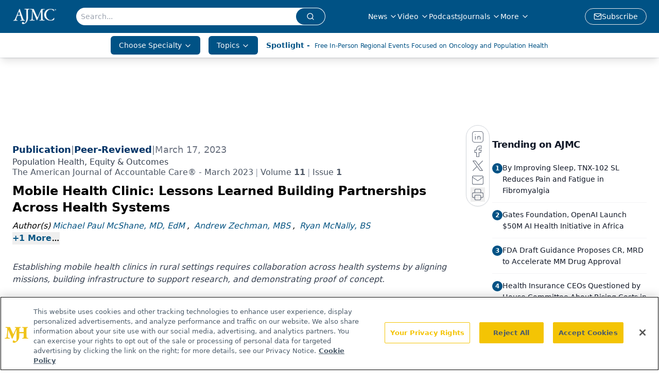

--- FILE ---
content_type: text/html; charset=utf-8
request_url: https://www.google.com/recaptcha/api2/aframe
body_size: 165
content:
<!DOCTYPE HTML><html><head><meta http-equiv="content-type" content="text/html; charset=UTF-8"></head><body><script nonce="mdxIpWVR6aszB8qmusFqLg">/** Anti-fraud and anti-abuse applications only. See google.com/recaptcha */ try{var clients={'sodar':'https://pagead2.googlesyndication.com/pagead/sodar?'};window.addEventListener("message",function(a){try{if(a.source===window.parent){var b=JSON.parse(a.data);var c=clients[b['id']];if(c){var d=document.createElement('img');d.src=c+b['params']+'&rc='+(localStorage.getItem("rc::a")?sessionStorage.getItem("rc::b"):"");window.document.body.appendChild(d);sessionStorage.setItem("rc::e",parseInt(sessionStorage.getItem("rc::e")||0)+1);localStorage.setItem("rc::h",'1769110847892');}}}catch(b){}});window.parent.postMessage("_grecaptcha_ready", "*");}catch(b){}</script></body></html>

--- FILE ---
content_type: application/javascript
request_url: https://api.lightboxcdn.com/z9gd/43371/www.ajmc.com/jsonp/z?cb=1769110837141&dre=l&callback=jQuery11240644949799732579_1769110837091&_=1769110837092
body_size: 1019
content:
jQuery11240644949799732579_1769110837091({"success":true,"response":"[base64].IFJpGtEzPIAMIcMIQaQAIwgiAAvjg0JI-FZkDRiFQViQcFYDHZYawAFSwtAkyRhAA-mjcbjCsAApLCUGTpGSwCSoLCyRASVYwgASKgAPQAVgA.aTUgh0AjJRVUJkAN0lVklADNJW5dNJJOZHBxNSgKgbYAAVMxuWDUgBKHFhHBQTLAkrQ6tJsElsPVAEcSdlqQAhMLCOpMqB8AVc2GSbmqblQEl8ang1RoDiyJkoH1hSlQSWSSSS1iSszU.VQI6OSOwSmqH0B2EaqxWbl-kWiqD5qyasluSlWakAEXgdRQHDcLMThasyas0dhgkp3qgK6gAA8SW4fXUBfXYcnBJLVLKqAFZt4iJH2xVJVB-VB92FJRAdQahFSAJI2ASCTU9BGfhKW1WFsgFXlJF5P0i25NwuysRM6lpelGUjClJFYal4hAREgA__","dre":"l"});